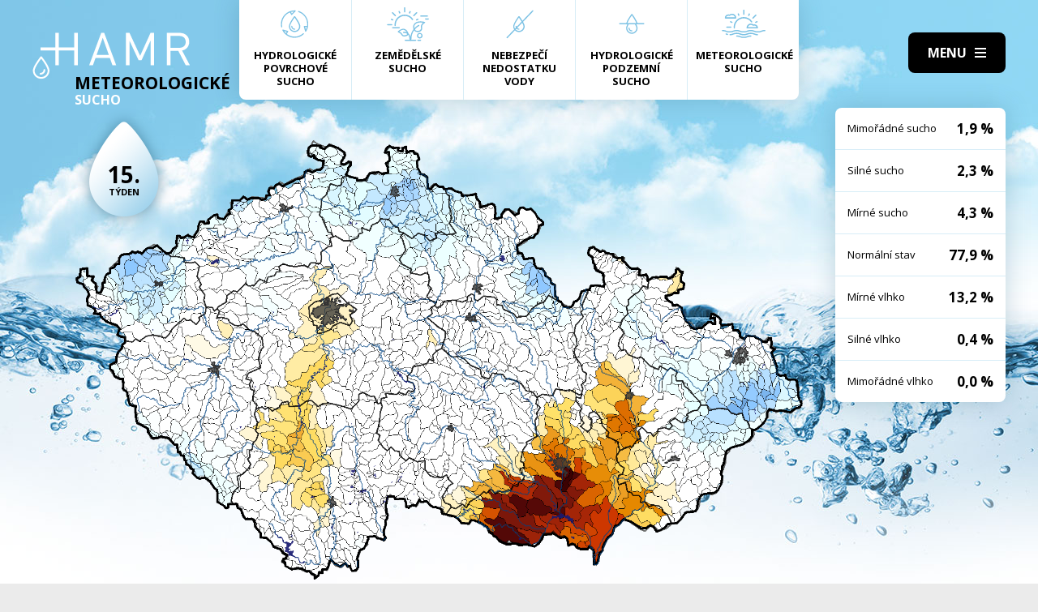

--- FILE ---
content_type: text/html; charset=UTF-8
request_url: https://hamr.chmi.cz/meteorologicke-1987-15
body_size: 4305
content:
 <!DOCTYPE html> <html> <head> <meta charset="utf-8" /> <link href="//fonts.googleapis.com/css?family=Open+Sans:300,300i,400,400i,600,600i,700,700i&subset=latin-ext" rel="stylesheet" type="text/css"> <link href="https://hamr.chmi.cz/css/8387fccacb5304fb8be9df0359ab8bd9.css?6af12b2" rel="stylesheet" type="text/css"/> <title></title> <meta name="Keywords" content=""> <meta name="Description" content=""> <meta property="og:site_name" content="HAMR"> <meta name="apple-mobile-web-app-title" content="Hamr.chmi.cz"> <script type="text/javascript" src="/scripts/jquery-3.2.1.min.js"></script> <script src="/scripts/input-replace.js" type="text/javascript"></script> <script src="/scripts/main.js" type="text/javascript"></script> <meta name="MobileOptimized" content="width" /> <meta name="HandheldFriendly" content="true" /> <meta name="viewport" content="width=device-width, initial-scale=1.0, user-scalable=yes" /> <script type="text/javascript"> $(window).scroll(function() {	if ($(window).scrollTop() > 20) {	$('#page').addClass('headerFix--on');	} else {	$('#page').removeClass('headerFix--on');	}	}); </script> <meta name="robots" content="index,follow"> </head> <body class="cs"> <div id="page"> <header role="banner"> <div class="section section--header"> <div class="header"> <div class="logo"> <a class="logo__link" href="/" title="Úvodní stránka"><img class="logo__img" src="/img/logo.svg" alt=""></a> </div> <div class="menuBtn" title="Navigace" id="menuBtn"><span><em></em></span></div> <nav class="respNav" role="navigation"> <div class="respNavIn"> <ul class="nav nav--respNavLvl1"> <li class="nav__item nav__item--respNavLvl1"> <div class="nav__itemBox nav__itemBox--respNavLvl1"><a href="/povrchove-2026-2" class="nav__link nav__link--respNavLvl1"><span class="nav__linkIco"><img src="/img/hp_ico01.svg" alt=""></span><span class="nav__linkText">Hydrologické povrchové sucho</span></a></div> </li> <li class="nav__item nav__item--respNavLvl1"> <div class="nav__itemBox nav__itemBox--respNavLvl1"><a href="/zemedelske-2026-2" class="nav__link nav__link--respNavLvl1"><span class="nav__linkIco"><img src="/img/hp_ico02.svg" alt=""></span><span class="nav__linkText">Zemědělské sucho</span></a></div> </li> <li class="nav__item nav__item--respNavLvl1"> <div class="nav__itemBox nav__itemBox--respNavLvl1"><a href="/nedostatek-2026-2" class="nav__link nav__link--respNavLvl1"><span class="nav__linkIco"><img src="/img/hp_ico03.svg" alt=""></span><span class="nav__linkText">Nebezpečí nedostatku vody</span></a></div> </li> <li class="nav__item nav__item--respNavLvl1"> <div class="nav__itemBox nav__itemBox--respNavLvl1"><a href="/pozemni-2026-2" class="nav__link nav__link--respNavLvl1"><span class="nav__linkIco"><img src="/img/hp_ico04.svg" alt=""></span><span class="nav__linkText">Hydrologické podzemní sucho</span></a></div> </li> <li class="nav__item nav__item--respNavLvl1"> <div class="nav__itemBox nav__itemBox--respNavLvl1"><a href="/meteorologicke-2026-2" class="nav__link nav__link--respNavLvl1"><span class="nav__linkIco"><img src="/img/hp_ico05.svg" alt=""></span><span class="nav__linkText">Meteorologické sucho</span></a></div> </li> </ul> <ul class="nav nav--respNavLvl1"> <li class="nav__item nav__item--respNavLvl1 " id="liresp1"> <div class="nav__itemBox nav__itemBox--respNavLvl1"> <a class="nav__link nav__link--respNavLvl1" href="/aktuality"><span class="nav__linkText">Aktuality <!-- by Texy2! --></span></a> </div> <div class="submenu submenu--respNavLvl1"> </div> </li> <li class="nav__item nav__item--respNavLvl1 " id="liresp2"> <div class="nav__itemBox nav__itemBox--respNavLvl1"> <a class="nav__link nav__link--respNavLvl1" href="/metodiky"><span class="nav__linkText">Metodiky</span></a> </div> <div class="submenu submenu--respNavLvl1"> </div> </li> <li class="nav__item nav__item--respNavLvl1 " id="liresp3"> <div class="nav__itemBox nav__itemBox--respNavLvl1"> <a class="nav__link nav__link--respNavLvl1" href="/o-projektu"><span class="nav__linkText">O projektu</span></a> </div> <div class="submenu submenu--respNavLvl1"> </div> </li> <li class="nav__item nav__item--respNavLvl1 " id="liresp4"> <div class="nav__itemBox nav__itemBox--respNavLvl1"> <a class="nav__link nav__link--respNavLvl1" href="/kontakt"><span class="nav__linkText">Kontakt</span></a> </div> <div class="submenu submenu--respNavLvl1"> </div> </li> </ul> <a href="/hamr-JS/" class="btn btn2">Vstup pro odborníky <i class="fa minw fa-user-circle"></i></a> </div> </nav> <div id="dark"></div> </div> </div> </header> <main style="background-image: url(/img/bg3.jpg);"> <section class="mapBox"> <div class="section fullwidth"> <nav class="mapNav"> <ul class="mapNavIn"> <li class="mapNav__item"> <a href="/povrchove-2026-2" class="mapNav__link"><img src="/img/hp_ico01.svg" alt="" class="mapNav__ico"><span class="mapNav__linkText">Hydrologické povrchové sucho</span></a> </li> <li class="mapNav__item"> <a href="/zemedelske-2026-2" class="mapNav__link"><img src="/img/hp_ico02.svg" alt="" class="mapNav__ico"><span class="mapNav__linkText">Zemědělské sucho</span></a> </li> <li class="mapNav__item"> <a href="/nedostatek-2026-2" class="mapNav__link"><img src="/img/hp_ico03.svg" alt="" class="mapNav__ico"><span class="mapNav__linkText">Nebezpečí nedostatku vody</span></a> </li> <li class="mapNav__item"> <a href="/pozemni-2026-2" class="mapNav__link"><img src="/img/hp_ico04.svg" alt="" class="mapNav__ico"><span class="mapNav__linkText">Hydrologické podzemní sucho</span></a> </li> <li class="mapNav__item"> <a href="/meteorologicke-2026-2" class="mapNav__link"><img src="/img/hp_ico05.svg" alt="" class="mapNav__ico"><span class="mapNav__linkText" style="max-width: 9em;">Meteorologické sucho</span></a> </li> </ul> </nav> <div class="map"> <h1 class="map__hdr"> <div class="map__hdrText"> Meteorologické <div class="hgl">sucho</div> </div> <div class="map__week"> <strong>15.</strong> týden </div> </h1> <div class="mapImg"> <div class="mapImgBox"> <img src="/img/maps/1987/15-meteo.png" alt=""> </div> </div> <div class="calBox"> <div class="cal"> <div class="calIn"> <a href="/meteorologicke-1987-14" class="arr"><i class="fa fa-angle-left"></i></a> <a href="/meteorologicke-1987-16" class="arr arr--next"><i class="fa fa-angle-left"></i></a> <div class="cal__hdr">15. týden</div> <div class="cal__hdr">6. 4. &ndash; 12. 4.</div> <div class="cal__year">1987</div> </div> <div class="week"> <a href="/meteorologicke-1987-1" class="week__num">1 <span class="dialogHlp" id="d1" >29. 12. - 4. 1. 1987</span> </a> <a href="/meteorologicke-1987-2" class="week__num">2 <span class="dialogHlp" id="d1" >5. 1. - 11. 1. 1987</span> </a> <a href="/meteorologicke-1987-3" class="week__num">3 <span class="dialogHlp" id="d1" >12. 1. - 18. 1. 1987</span> </a> <a href="/meteorologicke-1987-4" class="week__num">4 <span class="dialogHlp" id="d1" >19. 1. - 25. 1. 1987</span> </a> <a href="/meteorologicke-1987-5" class="week__num">5 <span class="dialogHlp" id="d1" >26. 1. - 1. 2. 1987</span> </a> <a href="/meteorologicke-1987-6" class="week__num">6 <span class="dialogHlp" id="d1" >2. 2. - 8. 2. 1987</span> </a> <a href="/meteorologicke-1987-7" class="week__num">7 <span class="dialogHlp" id="d1" >9. 2. - 15. 2. 1987</span> </a> <a href="/meteorologicke-1987-8" class="week__num">8 <span class="dialogHlp" id="d1" >16. 2. - 22. 2. 1987</span> </a> <a href="/meteorologicke-1987-9" class="week__num">9 <span class="dialogHlp" id="d1" >23. 2. - 1. 3. 1987</span> </a> <a href="/meteorologicke-1987-10" class="week__num">10 <span class="dialogHlp" id="d1" >2. 3. - 8. 3. 1987</span> </a> <a href="/meteorologicke-1987-11" class="week__num">11 <span class="dialogHlp" id="d1" >9. 3. - 15. 3. 1987</span> </a> <a href="/meteorologicke-1987-12" class="week__num">12 <span class="dialogHlp" id="d1" >16. 3. - 22. 3. 1987</span> </a> <a href="/meteorologicke-1987-13" class="week__num">13 <span class="dialogHlp" id="d1" >23. 3. - 29. 3. 1987</span> </a> <a href="/meteorologicke-1987-14" class="week__num">14 <span class="dialogHlp" id="d1" >30. 3. - 5. 4. 1987</span> </a> <a href="/meteorologicke-1987-15" class="week__num week__num--active">15 <span class="dialogHlp" id="d1" >6. 4. - 12. 4. 1987</span> </a> <a href="/meteorologicke-1987-16" class="week__num">16 <span class="dialogHlp" id="d1" >13. 4. - 19. 4. 1987</span> </a> <a href="/meteorologicke-1987-17" class="week__num">17 <span class="dialogHlp" id="d1" >20. 4. - 26. 4. 1987</span> </a> <a href="/meteorologicke-1987-18" class="week__num">18 <span class="dialogHlp" id="d1" >27. 4. - 3. 5. 1987</span> </a> <a href="/meteorologicke-1987-19" class="week__num">19 <span class="dialogHlp" id="d1" >4. 5. - 10. 5. 1987</span> </a> <a href="/meteorologicke-1987-20" class="week__num">20 <span class="dialogHlp" id="d1" >11. 5. - 17. 5. 1987</span> </a> <a href="/meteorologicke-1987-21" class="week__num">21 <span class="dialogHlp" id="d1" >18. 5. - 24. 5. 1987</span> </a> <a href="/meteorologicke-1987-22" class="week__num">22 <span class="dialogHlp" id="d1" >25. 5. - 31. 5. 1987</span> </a> <a href="/meteorologicke-1987-23" class="week__num">23 <span class="dialogHlp" id="d1" >1. 6. - 7. 6. 1987</span> </a> <a href="/meteorologicke-1987-24" class="week__num">24 <span class="dialogHlp" id="d1" >8. 6. - 14. 6. 1987</span> </a> <a href="/meteorologicke-1987-25" class="week__num">25 <span class="dialogHlp" id="d1" >15. 6. - 21. 6. 1987</span> </a> <a href="/meteorologicke-1987-26" class="week__num">26 <span class="dialogHlp" id="d1" >22. 6. - 28. 6. 1987</span> </a> <a href="/meteorologicke-1987-27" class="week__num">27 <span class="dialogHlp" id="d1" >29. 6. - 5. 7. 1987</span> </a> <a href="/meteorologicke-1987-28" class="week__num">28 <span class="dialogHlp" id="d1" >6. 7. - 12. 7. 1987</span> </a> <a href="/meteorologicke-1987-29" class="week__num">29 <span class="dialogHlp" id="d1" >13. 7. - 19. 7. 1987</span> </a> <a href="/meteorologicke-1987-30" class="week__num">30 <span class="dialogHlp" id="d1" >20. 7. - 26. 7. 1987</span> </a> <a href="/meteorologicke-1987-31" class="week__num">31 <span class="dialogHlp" id="d1" >27. 7. - 2. 8. 1987</span> </a> <a href="/meteorologicke-1987-32" class="week__num">32 <span class="dialogHlp" id="d1" >3. 8. - 9. 8. 1987</span> </a> <a href="/meteorologicke-1987-33" class="week__num">33 <span class="dialogHlp" id="d1" >10. 8. - 16. 8. 1987</span> </a> <a href="/meteorologicke-1987-34" class="week__num">34 <span class="dialogHlp" id="d1" >17. 8. - 23. 8. 1987</span> </a> <a href="/meteorologicke-1987-35" class="week__num">35 <span class="dialogHlp" id="d1" >24. 8. - 30. 8. 1987</span> </a> <a href="/meteorologicke-1987-36" class="week__num">36 <span class="dialogHlp" id="d1" >31. 8. - 6. 9. 1987</span> </a> <a href="/meteorologicke-1987-37" class="week__num">37 <span class="dialogHlp" id="d1" >7. 9. - 13. 9. 1987</span> </a> <a href="/meteorologicke-1987-38" class="week__num">38 <span class="dialogHlp" id="d1" >14. 9. - 20. 9. 1987</span> </a> <a href="/meteorologicke-1987-39" class="week__num">39 <span class="dialogHlp" id="d1" >21. 9. - 27. 9. 1987</span> </a> <a href="/meteorologicke-1987-40" class="week__num">40 <span class="dialogHlp" id="d1" >28. 9. - 4. 10. 1987</span> </a> <a href="/meteorologicke-1987-41" class="week__num">41 <span class="dialogHlp" id="d1" >5. 10. - 11. 10. 1987</span> </a> <a href="/meteorologicke-1987-42" class="week__num">42 <span class="dialogHlp" id="d1" >12. 10. - 18. 10. 1987</span> </a> <a href="/meteorologicke-1987-43" class="week__num">43 <span class="dialogHlp" id="d1" >19. 10. - 25. 10. 1987</span> </a> <a href="/meteorologicke-1987-44" class="week__num">44 <span class="dialogHlp" id="d1" >26. 10. - 1. 11. 1987</span> </a> <a href="/meteorologicke-1987-45" class="week__num">45 <span class="dialogHlp" id="d1" >2. 11. - 8. 11. 1987</span> </a> <a href="/meteorologicke-1987-46" class="week__num">46 <span class="dialogHlp" id="d1" >9. 11. - 15. 11. 1987</span> </a> <a href="/meteorologicke-1987-47" class="week__num">47 <span class="dialogHlp" id="d1" >16. 11. - 22. 11. 1987</span> </a> <a href="/meteorologicke-1987-48" class="week__num">48 <span class="dialogHlp" id="d1" >23. 11. - 29. 11. 1987</span> </a> <a href="/meteorologicke-1987-49" class="week__num">49 <span class="dialogHlp" id="d1" >30. 11. - 6. 12. 1987</span> </a> <a href="/meteorologicke-1987-50" class="week__num">50 <span class="dialogHlp" id="d1" >7. 12. - 13. 12. 1987</span> </a> <a href="/meteorologicke-1987-51" class="week__num">51 <span class="dialogHlp" id="d1" >14. 12. - 20. 12. 1987</span> </a> <a href="/meteorologicke-1987-52" class="week__num">52 <span class="dialogHlp" id="d1" >21. 12. - 27. 12. 1987</span> </a> </div> <div class="mapNums"> <table class="mapNums__table"> <tr> <th>Mimořádné sucho</th> <td>1,9 %</td> </tr> <tr> <th>Silné sucho</th> <td>2,3 %</td> </tr> <tr> <th>Mírné sucho</th> <td>4,3 %</td> </tr> <tr> <th>Normální stav</th> <td>77,9 %</td> </tr> <tr> <th>Mírné vlhko</th> <td>13,2 %</td> </tr> <tr> <th>Silné vlhko</th> <td>0,4 %</td> </tr> <tr> <th>Mimořádné vlhko</th> <td>0,0 %</td> </tr> </table> </div> </div> <div class="calBtns"> <div class="timeBtn"> <div class="btn btn--ico btn--active" onclick="$('#timeWin').fadeIn().css('display', 'flex');"><span>Vyberte rok</span><span><i class="fa fa-calendar minw"></i></span></div> <div class="timeWin" id="timeWin"> <div class="timeWin__hdr">Vyberte rok</div> <div class="timeWin__close" onclick="$('#timeWin').hide();"><i class="fa minw fa-times"></i></div> <a href="/meteorologicke-1981-1" class="timeWin__item">1981</a> <a href="/meteorologicke-1982-1" class="timeWin__item">1982</a> <a href="/meteorologicke-1983-1" class="timeWin__item">1983</a> <a href="/meteorologicke-1984-1" class="timeWin__item">1984</a> <a href="/meteorologicke-1985-1" class="timeWin__item">1985</a> <a href="/meteorologicke-1986-1" class="timeWin__item">1986</a> <a href="/meteorologicke-1987-1" class="timeWin__item">1987</a> <a href="/meteorologicke-1988-1" class="timeWin__item">1988</a> <a href="/meteorologicke-1989-1" class="timeWin__item">1989</a> <a href="/meteorologicke-1990-1" class="timeWin__item">1990</a> <a href="/meteorologicke-1991-1" class="timeWin__item">1991</a> <a href="/meteorologicke-1992-1" class="timeWin__item">1992</a> <a href="/meteorologicke-1993-1" class="timeWin__item">1993</a> <a href="/meteorologicke-1994-1" class="timeWin__item">1994</a> <a href="/meteorologicke-1995-1" class="timeWin__item">1995</a> <a href="/meteorologicke-1996-1" class="timeWin__item">1996</a> <a href="/meteorologicke-1997-1" class="timeWin__item">1997</a> <a href="/meteorologicke-1998-1" class="timeWin__item">1998</a> <a href="/meteorologicke-1999-1" class="timeWin__item">1999</a> <a href="/meteorologicke-2000-1" class="timeWin__item">2000</a> <a href="/meteorologicke-2001-1" class="timeWin__item">2001</a> <a href="/meteorologicke-2002-1" class="timeWin__item">2002</a> <a href="/meteorologicke-2003-1" class="timeWin__item">2003</a> <a href="/meteorologicke-2004-1" class="timeWin__item">2004</a> <a href="/meteorologicke-2005-1" class="timeWin__item">2005</a> <a href="/meteorologicke-2006-1" class="timeWin__item">2006</a> <a href="/meteorologicke-2007-1" class="timeWin__item">2007</a> <a href="/meteorologicke-2008-1" class="timeWin__item">2008</a> <a href="/meteorologicke-2009-1" class="timeWin__item">2009</a> <a href="/meteorologicke-2010-1" class="timeWin__item">2010</a> <a href="/meteorologicke-2011-1" class="timeWin__item">2011</a> <a href="/meteorologicke-2012-1" class="timeWin__item">2012</a> <a href="/meteorologicke-2013-1" class="timeWin__item">2013</a> <a href="/meteorologicke-2014-1" class="timeWin__item">2014</a> <a href="/meteorologicke-2015-1" class="timeWin__item">2015</a> <a href="/meteorologicke-2016-1" class="timeWin__item">2016</a> <a href="/meteorologicke-2017-1" class="timeWin__item">2017</a> <a href="/meteorologicke-2018-1" class="timeWin__item">2018</a> <a href="/meteorologicke-2019-1" class="timeWin__item">2019</a> <a href="/meteorologicke-2020-1" class="timeWin__item">2020</a> <a href="/meteorologicke-2021-1" class="timeWin__item">2021</a> <a href="/meteorologicke-2022-1" class="timeWin__item">2022</a> <a href="/meteorologicke-2023-1" class="timeWin__item">2023</a> <a href="/meteorologicke-2024-1" class="timeWin__item">2024</a> <a href="/meteorologicke-2025-1" class="timeWin__item">2025</a> <a href="/meteorologicke-2026-1" class="timeWin__item">2026</a> </div> </div> <div class="timeBtn timeBtn--forWeek"> <div class="btn btn--ico" onclick="$('#timeWin2').fadeIn().css('display', 'flex');"><span>Vyberte týden</span><span><i class="fa fa-calendar-alt minw"></i></span></div> <div class="timeWin" id="timeWin2"> <div class="timeWin__hdr">Vyberte týden</div> <div class="timeWin__close" onclick="$('#timeWin2').hide();"><i class="fa minw fa-times"></i></div> <a href="/meteorologicke-1987-1" class="timeWin__item timeWin__item--week">1</a> <a href="/meteorologicke-1987-2" class="timeWin__item timeWin__item--week">2</a> <a href="/meteorologicke-1987-3" class="timeWin__item timeWin__item--week">3</a> <a href="/meteorologicke-1987-4" class="timeWin__item timeWin__item--week">4</a> <a href="/meteorologicke-1987-5" class="timeWin__item timeWin__item--week">5</a> <a href="/meteorologicke-1987-6" class="timeWin__item timeWin__item--week">6</a> <a href="/meteorologicke-1987-7" class="timeWin__item timeWin__item--week">7</a> <a href="/meteorologicke-1987-8" class="timeWin__item timeWin__item--week">8</a> <a href="/meteorologicke-1987-9" class="timeWin__item timeWin__item--week">9</a> <a href="/meteorologicke-1987-10" class="timeWin__item timeWin__item--week">10</a> <a href="/meteorologicke-1987-11" class="timeWin__item timeWin__item--week">11</a> <a href="/meteorologicke-1987-12" class="timeWin__item timeWin__item--week">12</a> <a href="/meteorologicke-1987-13" class="timeWin__item timeWin__item--week">13</a> <a href="/meteorologicke-1987-14" class="timeWin__item timeWin__item--week">14</a> <a href="/meteorologicke-1987-15" class="timeWin__item timeWin__item--week">15</a> <a href="/meteorologicke-1987-16" class="timeWin__item timeWin__item--week">16</a> <a href="/meteorologicke-1987-17" class="timeWin__item timeWin__item--week">17</a> <a href="/meteorologicke-1987-18" class="timeWin__item timeWin__item--week">18</a> <a href="/meteorologicke-1987-19" class="timeWin__item timeWin__item--week">19</a> <a href="/meteorologicke-1987-20" class="timeWin__item timeWin__item--week">20</a> <a href="/meteorologicke-1987-21" class="timeWin__item timeWin__item--week">21</a> <a href="/meteorologicke-1987-22" class="timeWin__item timeWin__item--week">22</a> <a href="/meteorologicke-1987-23" class="timeWin__item timeWin__item--week">23</a> <a href="/meteorologicke-1987-24" class="timeWin__item timeWin__item--week">24</a> <a href="/meteorologicke-1987-25" class="timeWin__item timeWin__item--week">25</a> <a href="/meteorologicke-1987-26" class="timeWin__item timeWin__item--week">26</a> <a href="/meteorologicke-1987-27" class="timeWin__item timeWin__item--week">27</a> <a href="/meteorologicke-1987-28" class="timeWin__item timeWin__item--week">28</a> <a href="/meteorologicke-1987-29" class="timeWin__item timeWin__item--week">29</a> <a href="/meteorologicke-1987-30" class="timeWin__item timeWin__item--week">30</a> <a href="/meteorologicke-1987-31" class="timeWin__item timeWin__item--week">31</a> <a href="/meteorologicke-1987-32" class="timeWin__item timeWin__item--week">32</a> <a href="/meteorologicke-1987-33" class="timeWin__item timeWin__item--week">33</a> <a href="/meteorologicke-1987-34" class="timeWin__item timeWin__item--week">34</a> <a href="/meteorologicke-1987-35" class="timeWin__item timeWin__item--week">35</a> <a href="/meteorologicke-1987-36" class="timeWin__item timeWin__item--week">36</a> <a href="/meteorologicke-1987-37" class="timeWin__item timeWin__item--week">37</a> <a href="/meteorologicke-1987-38" class="timeWin__item timeWin__item--week">38</a> <a href="/meteorologicke-1987-39" class="timeWin__item timeWin__item--week">39</a> <a href="/meteorologicke-1987-40" class="timeWin__item timeWin__item--week">40</a> <a href="/meteorologicke-1987-41" class="timeWin__item timeWin__item--week">41</a> <a href="/meteorologicke-1987-42" class="timeWin__item timeWin__item--week">42</a> <a href="/meteorologicke-1987-43" class="timeWin__item timeWin__item--week">43</a> <a href="/meteorologicke-1987-44" class="timeWin__item timeWin__item--week">44</a> <a href="/meteorologicke-1987-45" class="timeWin__item timeWin__item--week">45</a> <a href="/meteorologicke-1987-46" class="timeWin__item timeWin__item--week">46</a> <a href="/meteorologicke-1987-47" class="timeWin__item timeWin__item--week">47</a> <a href="/meteorologicke-1987-48" class="timeWin__item timeWin__item--week">48</a> <a href="/meteorologicke-1987-49" class="timeWin__item timeWin__item--week">49</a> <a href="/meteorologicke-1987-50" class="timeWin__item timeWin__item--week">50</a> <a href="/meteorologicke-1987-51" class="timeWin__item timeWin__item--week">51</a> <a href="/meteorologicke-1987-52" class="timeWin__item timeWin__item--week">52</a> </div> </div> <a href="#spec" class="scrollto btn btn--ico"><span>Zjistit více</span><span><i class="fa minw fa-angle-down"></i></span></a> <!-- IG - adding info popover - start --> <!-- <div class="timeBtn"> <div class="btn btn--ico btn--active" onclick="$('#infoWin').fadeIn().css('display', 'flex');"><span>Informace</span><span><i class="fa fa-question-circle minw"></i></span></div> <div class="timeWin" id="infoWin"> <div class="timeWin__hdr">Informace k výsledkům modelu</div> <div class="timeWin__close" onclick="$('#infoWin').hide();"><i class="fa minw fa-times"></i></div> </div> </div> --> <!-- IG - adding info popover - start --> </div> </div> </div> </div> </section> <section> <div class="section"> <div class="content" id="spec"> <h2 class="spec">Co je to sucho?</h2> <div class="centerText"> <p style="margin-bottom: 13px;">Sucho a nedostatek vody jsou pojmy, které je třeba od sebe správně rozlišovat.</p> <p><b>Sucho</b>&nbsp;představuje dočasný pokles dostupnosti vody a je považováno za přirozený jev. Pro sucho je charakteristický jeho pozvolný začátek, značný plošný rozsah a dlouhé trvání. Přirozeně dochází k výskytu sucha, pokud se nad daným územím vyskytne anomálie v atmosférických cirkulačních procesech v podobě vysokého tlaku vzduchu beze srážek, která setrvává po dlouhou dobu nad určitým územím.</p> <p style="margin-bottom: 13px;"><b>Nedostatek&nbsp;vody</b> je definován jako situace, kdy vodní zdroj není dostatečný pro uspokojení dlouhodobých průměrných požadavků na vodu.</p> <p style="margin-bottom: 13px;">Sucho se dělí na meteorologické, agronomické, hydrologické a socioekonomické. Z toho vychází samotný název systému <b>HAMR</b> (<b>H</b>ydrologie,&nbsp;<b>A</b>gronomie,&nbsp;<b>M</b>eteorologie a&nbsp;<b>R</b>etence).</p> </div> <div class="logoBox"> <a href="" class="logoBox__item"><img src="/img/l1.png" alt=""></a> <a href="" class="logoBox__item"><img src="/img/l2.png" alt=""></a> <a href="" class="logoBox__item"><img src="/img/l3.png" alt=""></a> <a href="" class="logoBox__item"><img src="/img/l4.png" alt=""></a> <a href="" class="logoBox__item"><img src="/img/l5.png" alt=""></a> </div> </div> </div> </section> </main> <script type="text/javascript"> $(document).ready(function() {	$(".scrollto").click(function(event) {	event.preventDefault();	$('html,body').animate({	scrollTop: $('#' + this.hash.substring(1)).offset().top - 1	}, 1200);	});	}); </script> <footer role="contentinfo"> <div class="section section--footer"> <div class="footer"> <div class="row"> <div> [2] Právní ujednání, všeobecné podmínky a © 2019 </div> <div> <a href="/mapa-webu/" class="in">Mapa webu</a> <a href="http://www.netservis.cz/" title="NETservis s.r.o." onclick="return ! window.open( this.href );">NETservis s.r.o.</a> </div> </div> </div> </div> </footer> </div> <!-- /#page --> </body> </html> 